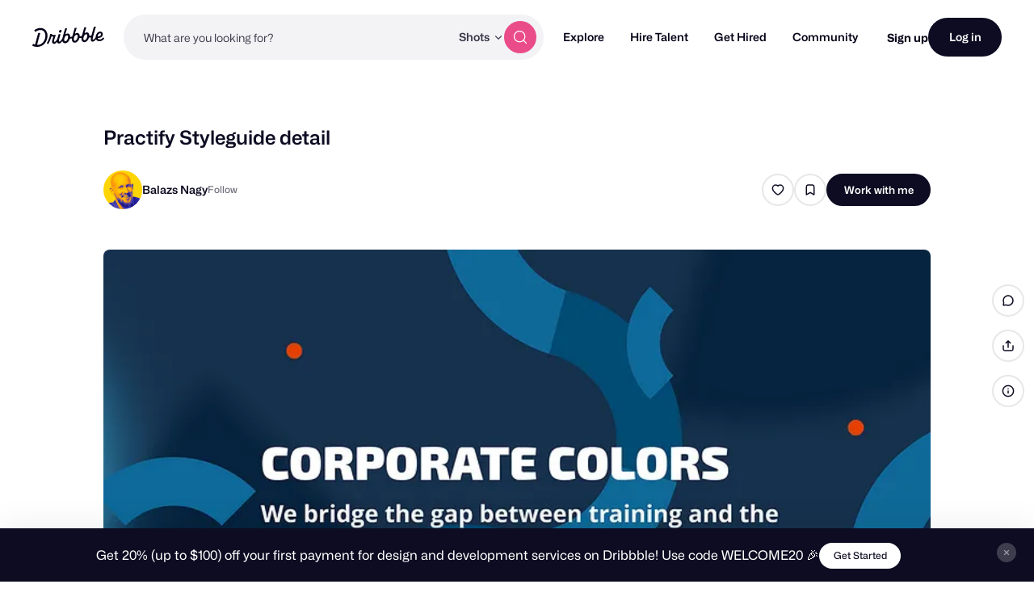

--- FILE ---
content_type: text/html; charset=UTF-8
request_url: https://dribbble.com/shots/6459136-Practify-Styleguide-detail
body_size: 1801
content:
<!DOCTYPE html>
<html lang="en">
<head>
    <meta charset="utf-8">
    <meta name="viewport" content="width=device-width, initial-scale=1">
    <title></title>
    <style>
        body {
            font-family: "Arial";
        }
    </style>
    <script type="text/javascript">
    window.awsWafCookieDomainList = [];
    window.gokuProps = {
"key":"AQIDAHjcYu/GjX+QlghicBgQ/7bFaQZ+m5FKCMDnO+vTbNg96AGDCMl5DXGt87ogO8uf3MwrAAAAfjB8BgkqhkiG9w0BBwagbzBtAgEAMGgGCSqGSIb3DQEHATAeBglghkgBZQMEAS4wEQQM417+ouKt7RDzX5iSAgEQgDuI2n+cQblSoiUA+IhfTYWEuBS9BhB5I/Fees0oZEqbDrW9EPjD0MalVd1gXUXAnizGmv4KwEbOAGmQUQ==",
          "iv":"CgAF1DM4egAAA+s2",
          "context":"m8tcV0GaxRPyv1nuMPAMFZjuM+fuu7mD5C8B+wne7FqAZSwW020E9gtym5vdz+6FwH9i7N5MLf5F/Tma0YiXG9q0emuh7UUQW/LNhFiSua+4Jjxtr18YE49QyZVKKUevItu1E0xsq5kBaA4mUOcYjmaqbYUIJ0c0S12Ybl5hkNKoUzEQKKI28QiSt7GO511wG/mQ3ub8n3JBLECLPMQbmVr5Yb3FTDmL9SLFcOCf2o5ZpWwgZgrjEHSzQE5S1kDZ6nssE2QzgmpWsf/snubg8f5TK9e7HM+Ps63xpMhjDMRVcKtrwcdWxqd+VYVkBqmlOYPrUEM1wr7PCo2awDUvJPgmhEvaJZghiPMUEu3rGLDoyao6RiQgVAvDJw/d5wCYwg=="
};
    </script>
    <script src="https://043df3d55a9e.947e1d2c.us-east-1.token.awswaf.com/043df3d55a9e/c9933a44d03a/a6adabef7897/challenge.js"></script>
</head>
<body>
    <div id="challenge-container"></div>
    <script type="text/javascript">
        AwsWafIntegration.saveReferrer();
        AwsWafIntegration.checkForceRefresh().then((forceRefresh) => {
            if (forceRefresh) {
                AwsWafIntegration.forceRefreshToken().then(() => {
                    window.location.reload(true);
                });
            } else {
                AwsWafIntegration.getToken().then(() => {
                    window.location.reload(true);
                });
            }
        });
    </script>
    <noscript>
        <h1>JavaScript is disabled</h1>
        In order to continue, we need to verify that you're not a robot.
        This requires JavaScript. Enable JavaScript and then reload the page.
    </noscript>
</body>
</html>